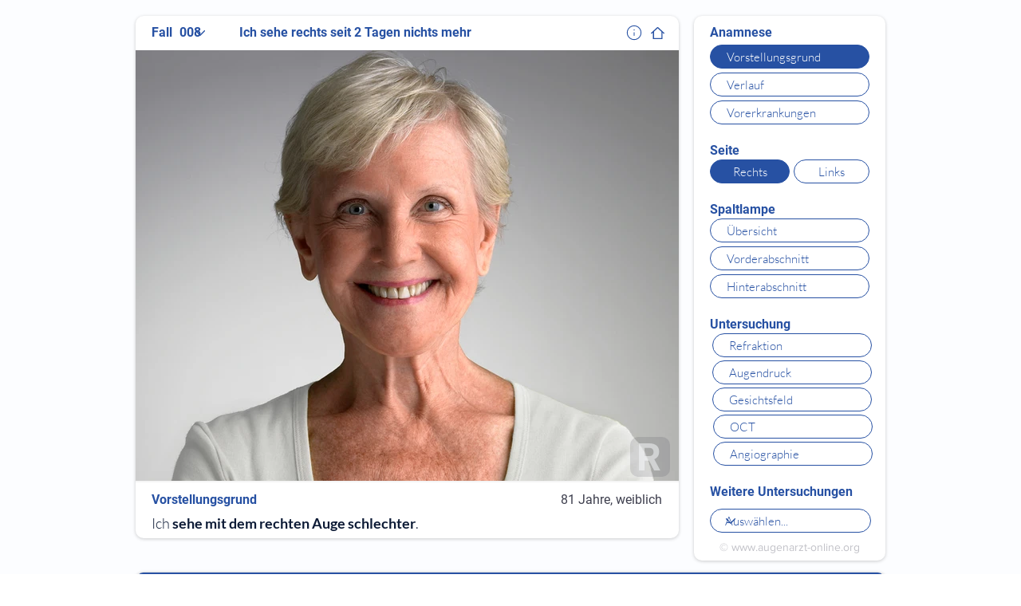

--- FILE ---
content_type: text/html; charset=utf-8
request_url: https://www.google.com/recaptcha/api2/aframe
body_size: 267
content:
<!DOCTYPE HTML><html><head><meta http-equiv="content-type" content="text/html; charset=UTF-8"></head><body><script nonce="8LqVpBYFYtlA4AO4lU8AwA">/** Anti-fraud and anti-abuse applications only. See google.com/recaptcha */ try{var clients={'sodar':'https://pagead2.googlesyndication.com/pagead/sodar?'};window.addEventListener("message",function(a){try{if(a.source===window.parent){var b=JSON.parse(a.data);var c=clients[b['id']];if(c){var d=document.createElement('img');d.src=c+b['params']+'&rc='+(localStorage.getItem("rc::a")?sessionStorage.getItem("rc::b"):"");window.document.body.appendChild(d);sessionStorage.setItem("rc::e",parseInt(sessionStorage.getItem("rc::e")||0)+1);localStorage.setItem("rc::h",'1768407047900');}}}catch(b){}});window.parent.postMessage("_grecaptcha_ready", "*");}catch(b){}</script></body></html>